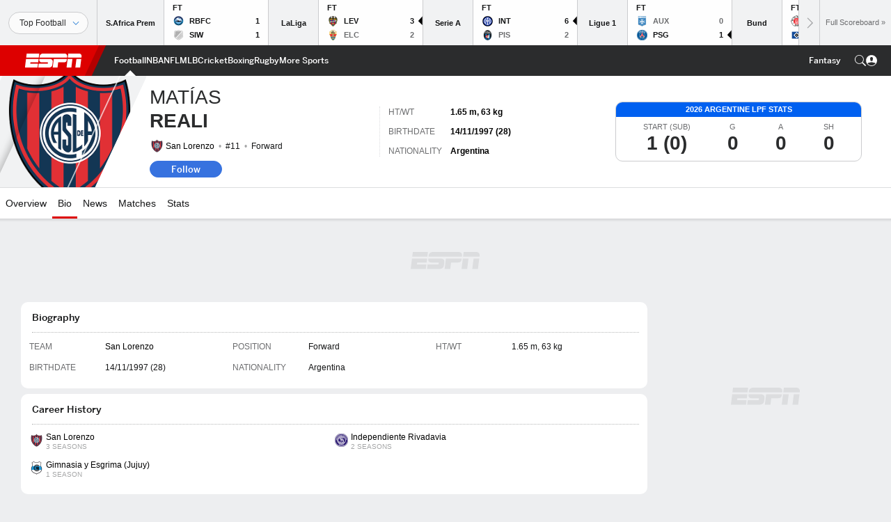

--- FILE ---
content_type: text/html; charset=utf-8
request_url: https://www.google.com/recaptcha/enterprise/anchor?ar=1&k=6LciB_gZAAAAAA_mwJ4G0XZ0BXWvLTt67V7YizXx&co=aHR0cHM6Ly9jZG4ucmVnaXN0ZXJkaXNuZXkuZ28uY29tOjQ0Mw..&hl=en&v=PoyoqOPhxBO7pBk68S4YbpHZ&size=invisible&anchor-ms=20000&execute-ms=30000&cb=axa3p5ycjln0
body_size: 48605
content:
<!DOCTYPE HTML><html dir="ltr" lang="en"><head><meta http-equiv="Content-Type" content="text/html; charset=UTF-8">
<meta http-equiv="X-UA-Compatible" content="IE=edge">
<title>reCAPTCHA</title>
<style type="text/css">
/* cyrillic-ext */
@font-face {
  font-family: 'Roboto';
  font-style: normal;
  font-weight: 400;
  font-stretch: 100%;
  src: url(//fonts.gstatic.com/s/roboto/v48/KFO7CnqEu92Fr1ME7kSn66aGLdTylUAMa3GUBHMdazTgWw.woff2) format('woff2');
  unicode-range: U+0460-052F, U+1C80-1C8A, U+20B4, U+2DE0-2DFF, U+A640-A69F, U+FE2E-FE2F;
}
/* cyrillic */
@font-face {
  font-family: 'Roboto';
  font-style: normal;
  font-weight: 400;
  font-stretch: 100%;
  src: url(//fonts.gstatic.com/s/roboto/v48/KFO7CnqEu92Fr1ME7kSn66aGLdTylUAMa3iUBHMdazTgWw.woff2) format('woff2');
  unicode-range: U+0301, U+0400-045F, U+0490-0491, U+04B0-04B1, U+2116;
}
/* greek-ext */
@font-face {
  font-family: 'Roboto';
  font-style: normal;
  font-weight: 400;
  font-stretch: 100%;
  src: url(//fonts.gstatic.com/s/roboto/v48/KFO7CnqEu92Fr1ME7kSn66aGLdTylUAMa3CUBHMdazTgWw.woff2) format('woff2');
  unicode-range: U+1F00-1FFF;
}
/* greek */
@font-face {
  font-family: 'Roboto';
  font-style: normal;
  font-weight: 400;
  font-stretch: 100%;
  src: url(//fonts.gstatic.com/s/roboto/v48/KFO7CnqEu92Fr1ME7kSn66aGLdTylUAMa3-UBHMdazTgWw.woff2) format('woff2');
  unicode-range: U+0370-0377, U+037A-037F, U+0384-038A, U+038C, U+038E-03A1, U+03A3-03FF;
}
/* math */
@font-face {
  font-family: 'Roboto';
  font-style: normal;
  font-weight: 400;
  font-stretch: 100%;
  src: url(//fonts.gstatic.com/s/roboto/v48/KFO7CnqEu92Fr1ME7kSn66aGLdTylUAMawCUBHMdazTgWw.woff2) format('woff2');
  unicode-range: U+0302-0303, U+0305, U+0307-0308, U+0310, U+0312, U+0315, U+031A, U+0326-0327, U+032C, U+032F-0330, U+0332-0333, U+0338, U+033A, U+0346, U+034D, U+0391-03A1, U+03A3-03A9, U+03B1-03C9, U+03D1, U+03D5-03D6, U+03F0-03F1, U+03F4-03F5, U+2016-2017, U+2034-2038, U+203C, U+2040, U+2043, U+2047, U+2050, U+2057, U+205F, U+2070-2071, U+2074-208E, U+2090-209C, U+20D0-20DC, U+20E1, U+20E5-20EF, U+2100-2112, U+2114-2115, U+2117-2121, U+2123-214F, U+2190, U+2192, U+2194-21AE, U+21B0-21E5, U+21F1-21F2, U+21F4-2211, U+2213-2214, U+2216-22FF, U+2308-230B, U+2310, U+2319, U+231C-2321, U+2336-237A, U+237C, U+2395, U+239B-23B7, U+23D0, U+23DC-23E1, U+2474-2475, U+25AF, U+25B3, U+25B7, U+25BD, U+25C1, U+25CA, U+25CC, U+25FB, U+266D-266F, U+27C0-27FF, U+2900-2AFF, U+2B0E-2B11, U+2B30-2B4C, U+2BFE, U+3030, U+FF5B, U+FF5D, U+1D400-1D7FF, U+1EE00-1EEFF;
}
/* symbols */
@font-face {
  font-family: 'Roboto';
  font-style: normal;
  font-weight: 400;
  font-stretch: 100%;
  src: url(//fonts.gstatic.com/s/roboto/v48/KFO7CnqEu92Fr1ME7kSn66aGLdTylUAMaxKUBHMdazTgWw.woff2) format('woff2');
  unicode-range: U+0001-000C, U+000E-001F, U+007F-009F, U+20DD-20E0, U+20E2-20E4, U+2150-218F, U+2190, U+2192, U+2194-2199, U+21AF, U+21E6-21F0, U+21F3, U+2218-2219, U+2299, U+22C4-22C6, U+2300-243F, U+2440-244A, U+2460-24FF, U+25A0-27BF, U+2800-28FF, U+2921-2922, U+2981, U+29BF, U+29EB, U+2B00-2BFF, U+4DC0-4DFF, U+FFF9-FFFB, U+10140-1018E, U+10190-1019C, U+101A0, U+101D0-101FD, U+102E0-102FB, U+10E60-10E7E, U+1D2C0-1D2D3, U+1D2E0-1D37F, U+1F000-1F0FF, U+1F100-1F1AD, U+1F1E6-1F1FF, U+1F30D-1F30F, U+1F315, U+1F31C, U+1F31E, U+1F320-1F32C, U+1F336, U+1F378, U+1F37D, U+1F382, U+1F393-1F39F, U+1F3A7-1F3A8, U+1F3AC-1F3AF, U+1F3C2, U+1F3C4-1F3C6, U+1F3CA-1F3CE, U+1F3D4-1F3E0, U+1F3ED, U+1F3F1-1F3F3, U+1F3F5-1F3F7, U+1F408, U+1F415, U+1F41F, U+1F426, U+1F43F, U+1F441-1F442, U+1F444, U+1F446-1F449, U+1F44C-1F44E, U+1F453, U+1F46A, U+1F47D, U+1F4A3, U+1F4B0, U+1F4B3, U+1F4B9, U+1F4BB, U+1F4BF, U+1F4C8-1F4CB, U+1F4D6, U+1F4DA, U+1F4DF, U+1F4E3-1F4E6, U+1F4EA-1F4ED, U+1F4F7, U+1F4F9-1F4FB, U+1F4FD-1F4FE, U+1F503, U+1F507-1F50B, U+1F50D, U+1F512-1F513, U+1F53E-1F54A, U+1F54F-1F5FA, U+1F610, U+1F650-1F67F, U+1F687, U+1F68D, U+1F691, U+1F694, U+1F698, U+1F6AD, U+1F6B2, U+1F6B9-1F6BA, U+1F6BC, U+1F6C6-1F6CF, U+1F6D3-1F6D7, U+1F6E0-1F6EA, U+1F6F0-1F6F3, U+1F6F7-1F6FC, U+1F700-1F7FF, U+1F800-1F80B, U+1F810-1F847, U+1F850-1F859, U+1F860-1F887, U+1F890-1F8AD, U+1F8B0-1F8BB, U+1F8C0-1F8C1, U+1F900-1F90B, U+1F93B, U+1F946, U+1F984, U+1F996, U+1F9E9, U+1FA00-1FA6F, U+1FA70-1FA7C, U+1FA80-1FA89, U+1FA8F-1FAC6, U+1FACE-1FADC, U+1FADF-1FAE9, U+1FAF0-1FAF8, U+1FB00-1FBFF;
}
/* vietnamese */
@font-face {
  font-family: 'Roboto';
  font-style: normal;
  font-weight: 400;
  font-stretch: 100%;
  src: url(//fonts.gstatic.com/s/roboto/v48/KFO7CnqEu92Fr1ME7kSn66aGLdTylUAMa3OUBHMdazTgWw.woff2) format('woff2');
  unicode-range: U+0102-0103, U+0110-0111, U+0128-0129, U+0168-0169, U+01A0-01A1, U+01AF-01B0, U+0300-0301, U+0303-0304, U+0308-0309, U+0323, U+0329, U+1EA0-1EF9, U+20AB;
}
/* latin-ext */
@font-face {
  font-family: 'Roboto';
  font-style: normal;
  font-weight: 400;
  font-stretch: 100%;
  src: url(//fonts.gstatic.com/s/roboto/v48/KFO7CnqEu92Fr1ME7kSn66aGLdTylUAMa3KUBHMdazTgWw.woff2) format('woff2');
  unicode-range: U+0100-02BA, U+02BD-02C5, U+02C7-02CC, U+02CE-02D7, U+02DD-02FF, U+0304, U+0308, U+0329, U+1D00-1DBF, U+1E00-1E9F, U+1EF2-1EFF, U+2020, U+20A0-20AB, U+20AD-20C0, U+2113, U+2C60-2C7F, U+A720-A7FF;
}
/* latin */
@font-face {
  font-family: 'Roboto';
  font-style: normal;
  font-weight: 400;
  font-stretch: 100%;
  src: url(//fonts.gstatic.com/s/roboto/v48/KFO7CnqEu92Fr1ME7kSn66aGLdTylUAMa3yUBHMdazQ.woff2) format('woff2');
  unicode-range: U+0000-00FF, U+0131, U+0152-0153, U+02BB-02BC, U+02C6, U+02DA, U+02DC, U+0304, U+0308, U+0329, U+2000-206F, U+20AC, U+2122, U+2191, U+2193, U+2212, U+2215, U+FEFF, U+FFFD;
}
/* cyrillic-ext */
@font-face {
  font-family: 'Roboto';
  font-style: normal;
  font-weight: 500;
  font-stretch: 100%;
  src: url(//fonts.gstatic.com/s/roboto/v48/KFO7CnqEu92Fr1ME7kSn66aGLdTylUAMa3GUBHMdazTgWw.woff2) format('woff2');
  unicode-range: U+0460-052F, U+1C80-1C8A, U+20B4, U+2DE0-2DFF, U+A640-A69F, U+FE2E-FE2F;
}
/* cyrillic */
@font-face {
  font-family: 'Roboto';
  font-style: normal;
  font-weight: 500;
  font-stretch: 100%;
  src: url(//fonts.gstatic.com/s/roboto/v48/KFO7CnqEu92Fr1ME7kSn66aGLdTylUAMa3iUBHMdazTgWw.woff2) format('woff2');
  unicode-range: U+0301, U+0400-045F, U+0490-0491, U+04B0-04B1, U+2116;
}
/* greek-ext */
@font-face {
  font-family: 'Roboto';
  font-style: normal;
  font-weight: 500;
  font-stretch: 100%;
  src: url(//fonts.gstatic.com/s/roboto/v48/KFO7CnqEu92Fr1ME7kSn66aGLdTylUAMa3CUBHMdazTgWw.woff2) format('woff2');
  unicode-range: U+1F00-1FFF;
}
/* greek */
@font-face {
  font-family: 'Roboto';
  font-style: normal;
  font-weight: 500;
  font-stretch: 100%;
  src: url(//fonts.gstatic.com/s/roboto/v48/KFO7CnqEu92Fr1ME7kSn66aGLdTylUAMa3-UBHMdazTgWw.woff2) format('woff2');
  unicode-range: U+0370-0377, U+037A-037F, U+0384-038A, U+038C, U+038E-03A1, U+03A3-03FF;
}
/* math */
@font-face {
  font-family: 'Roboto';
  font-style: normal;
  font-weight: 500;
  font-stretch: 100%;
  src: url(//fonts.gstatic.com/s/roboto/v48/KFO7CnqEu92Fr1ME7kSn66aGLdTylUAMawCUBHMdazTgWw.woff2) format('woff2');
  unicode-range: U+0302-0303, U+0305, U+0307-0308, U+0310, U+0312, U+0315, U+031A, U+0326-0327, U+032C, U+032F-0330, U+0332-0333, U+0338, U+033A, U+0346, U+034D, U+0391-03A1, U+03A3-03A9, U+03B1-03C9, U+03D1, U+03D5-03D6, U+03F0-03F1, U+03F4-03F5, U+2016-2017, U+2034-2038, U+203C, U+2040, U+2043, U+2047, U+2050, U+2057, U+205F, U+2070-2071, U+2074-208E, U+2090-209C, U+20D0-20DC, U+20E1, U+20E5-20EF, U+2100-2112, U+2114-2115, U+2117-2121, U+2123-214F, U+2190, U+2192, U+2194-21AE, U+21B0-21E5, U+21F1-21F2, U+21F4-2211, U+2213-2214, U+2216-22FF, U+2308-230B, U+2310, U+2319, U+231C-2321, U+2336-237A, U+237C, U+2395, U+239B-23B7, U+23D0, U+23DC-23E1, U+2474-2475, U+25AF, U+25B3, U+25B7, U+25BD, U+25C1, U+25CA, U+25CC, U+25FB, U+266D-266F, U+27C0-27FF, U+2900-2AFF, U+2B0E-2B11, U+2B30-2B4C, U+2BFE, U+3030, U+FF5B, U+FF5D, U+1D400-1D7FF, U+1EE00-1EEFF;
}
/* symbols */
@font-face {
  font-family: 'Roboto';
  font-style: normal;
  font-weight: 500;
  font-stretch: 100%;
  src: url(//fonts.gstatic.com/s/roboto/v48/KFO7CnqEu92Fr1ME7kSn66aGLdTylUAMaxKUBHMdazTgWw.woff2) format('woff2');
  unicode-range: U+0001-000C, U+000E-001F, U+007F-009F, U+20DD-20E0, U+20E2-20E4, U+2150-218F, U+2190, U+2192, U+2194-2199, U+21AF, U+21E6-21F0, U+21F3, U+2218-2219, U+2299, U+22C4-22C6, U+2300-243F, U+2440-244A, U+2460-24FF, U+25A0-27BF, U+2800-28FF, U+2921-2922, U+2981, U+29BF, U+29EB, U+2B00-2BFF, U+4DC0-4DFF, U+FFF9-FFFB, U+10140-1018E, U+10190-1019C, U+101A0, U+101D0-101FD, U+102E0-102FB, U+10E60-10E7E, U+1D2C0-1D2D3, U+1D2E0-1D37F, U+1F000-1F0FF, U+1F100-1F1AD, U+1F1E6-1F1FF, U+1F30D-1F30F, U+1F315, U+1F31C, U+1F31E, U+1F320-1F32C, U+1F336, U+1F378, U+1F37D, U+1F382, U+1F393-1F39F, U+1F3A7-1F3A8, U+1F3AC-1F3AF, U+1F3C2, U+1F3C4-1F3C6, U+1F3CA-1F3CE, U+1F3D4-1F3E0, U+1F3ED, U+1F3F1-1F3F3, U+1F3F5-1F3F7, U+1F408, U+1F415, U+1F41F, U+1F426, U+1F43F, U+1F441-1F442, U+1F444, U+1F446-1F449, U+1F44C-1F44E, U+1F453, U+1F46A, U+1F47D, U+1F4A3, U+1F4B0, U+1F4B3, U+1F4B9, U+1F4BB, U+1F4BF, U+1F4C8-1F4CB, U+1F4D6, U+1F4DA, U+1F4DF, U+1F4E3-1F4E6, U+1F4EA-1F4ED, U+1F4F7, U+1F4F9-1F4FB, U+1F4FD-1F4FE, U+1F503, U+1F507-1F50B, U+1F50D, U+1F512-1F513, U+1F53E-1F54A, U+1F54F-1F5FA, U+1F610, U+1F650-1F67F, U+1F687, U+1F68D, U+1F691, U+1F694, U+1F698, U+1F6AD, U+1F6B2, U+1F6B9-1F6BA, U+1F6BC, U+1F6C6-1F6CF, U+1F6D3-1F6D7, U+1F6E0-1F6EA, U+1F6F0-1F6F3, U+1F6F7-1F6FC, U+1F700-1F7FF, U+1F800-1F80B, U+1F810-1F847, U+1F850-1F859, U+1F860-1F887, U+1F890-1F8AD, U+1F8B0-1F8BB, U+1F8C0-1F8C1, U+1F900-1F90B, U+1F93B, U+1F946, U+1F984, U+1F996, U+1F9E9, U+1FA00-1FA6F, U+1FA70-1FA7C, U+1FA80-1FA89, U+1FA8F-1FAC6, U+1FACE-1FADC, U+1FADF-1FAE9, U+1FAF0-1FAF8, U+1FB00-1FBFF;
}
/* vietnamese */
@font-face {
  font-family: 'Roboto';
  font-style: normal;
  font-weight: 500;
  font-stretch: 100%;
  src: url(//fonts.gstatic.com/s/roboto/v48/KFO7CnqEu92Fr1ME7kSn66aGLdTylUAMa3OUBHMdazTgWw.woff2) format('woff2');
  unicode-range: U+0102-0103, U+0110-0111, U+0128-0129, U+0168-0169, U+01A0-01A1, U+01AF-01B0, U+0300-0301, U+0303-0304, U+0308-0309, U+0323, U+0329, U+1EA0-1EF9, U+20AB;
}
/* latin-ext */
@font-face {
  font-family: 'Roboto';
  font-style: normal;
  font-weight: 500;
  font-stretch: 100%;
  src: url(//fonts.gstatic.com/s/roboto/v48/KFO7CnqEu92Fr1ME7kSn66aGLdTylUAMa3KUBHMdazTgWw.woff2) format('woff2');
  unicode-range: U+0100-02BA, U+02BD-02C5, U+02C7-02CC, U+02CE-02D7, U+02DD-02FF, U+0304, U+0308, U+0329, U+1D00-1DBF, U+1E00-1E9F, U+1EF2-1EFF, U+2020, U+20A0-20AB, U+20AD-20C0, U+2113, U+2C60-2C7F, U+A720-A7FF;
}
/* latin */
@font-face {
  font-family: 'Roboto';
  font-style: normal;
  font-weight: 500;
  font-stretch: 100%;
  src: url(//fonts.gstatic.com/s/roboto/v48/KFO7CnqEu92Fr1ME7kSn66aGLdTylUAMa3yUBHMdazQ.woff2) format('woff2');
  unicode-range: U+0000-00FF, U+0131, U+0152-0153, U+02BB-02BC, U+02C6, U+02DA, U+02DC, U+0304, U+0308, U+0329, U+2000-206F, U+20AC, U+2122, U+2191, U+2193, U+2212, U+2215, U+FEFF, U+FFFD;
}
/* cyrillic-ext */
@font-face {
  font-family: 'Roboto';
  font-style: normal;
  font-weight: 900;
  font-stretch: 100%;
  src: url(//fonts.gstatic.com/s/roboto/v48/KFO7CnqEu92Fr1ME7kSn66aGLdTylUAMa3GUBHMdazTgWw.woff2) format('woff2');
  unicode-range: U+0460-052F, U+1C80-1C8A, U+20B4, U+2DE0-2DFF, U+A640-A69F, U+FE2E-FE2F;
}
/* cyrillic */
@font-face {
  font-family: 'Roboto';
  font-style: normal;
  font-weight: 900;
  font-stretch: 100%;
  src: url(//fonts.gstatic.com/s/roboto/v48/KFO7CnqEu92Fr1ME7kSn66aGLdTylUAMa3iUBHMdazTgWw.woff2) format('woff2');
  unicode-range: U+0301, U+0400-045F, U+0490-0491, U+04B0-04B1, U+2116;
}
/* greek-ext */
@font-face {
  font-family: 'Roboto';
  font-style: normal;
  font-weight: 900;
  font-stretch: 100%;
  src: url(//fonts.gstatic.com/s/roboto/v48/KFO7CnqEu92Fr1ME7kSn66aGLdTylUAMa3CUBHMdazTgWw.woff2) format('woff2');
  unicode-range: U+1F00-1FFF;
}
/* greek */
@font-face {
  font-family: 'Roboto';
  font-style: normal;
  font-weight: 900;
  font-stretch: 100%;
  src: url(//fonts.gstatic.com/s/roboto/v48/KFO7CnqEu92Fr1ME7kSn66aGLdTylUAMa3-UBHMdazTgWw.woff2) format('woff2');
  unicode-range: U+0370-0377, U+037A-037F, U+0384-038A, U+038C, U+038E-03A1, U+03A3-03FF;
}
/* math */
@font-face {
  font-family: 'Roboto';
  font-style: normal;
  font-weight: 900;
  font-stretch: 100%;
  src: url(//fonts.gstatic.com/s/roboto/v48/KFO7CnqEu92Fr1ME7kSn66aGLdTylUAMawCUBHMdazTgWw.woff2) format('woff2');
  unicode-range: U+0302-0303, U+0305, U+0307-0308, U+0310, U+0312, U+0315, U+031A, U+0326-0327, U+032C, U+032F-0330, U+0332-0333, U+0338, U+033A, U+0346, U+034D, U+0391-03A1, U+03A3-03A9, U+03B1-03C9, U+03D1, U+03D5-03D6, U+03F0-03F1, U+03F4-03F5, U+2016-2017, U+2034-2038, U+203C, U+2040, U+2043, U+2047, U+2050, U+2057, U+205F, U+2070-2071, U+2074-208E, U+2090-209C, U+20D0-20DC, U+20E1, U+20E5-20EF, U+2100-2112, U+2114-2115, U+2117-2121, U+2123-214F, U+2190, U+2192, U+2194-21AE, U+21B0-21E5, U+21F1-21F2, U+21F4-2211, U+2213-2214, U+2216-22FF, U+2308-230B, U+2310, U+2319, U+231C-2321, U+2336-237A, U+237C, U+2395, U+239B-23B7, U+23D0, U+23DC-23E1, U+2474-2475, U+25AF, U+25B3, U+25B7, U+25BD, U+25C1, U+25CA, U+25CC, U+25FB, U+266D-266F, U+27C0-27FF, U+2900-2AFF, U+2B0E-2B11, U+2B30-2B4C, U+2BFE, U+3030, U+FF5B, U+FF5D, U+1D400-1D7FF, U+1EE00-1EEFF;
}
/* symbols */
@font-face {
  font-family: 'Roboto';
  font-style: normal;
  font-weight: 900;
  font-stretch: 100%;
  src: url(//fonts.gstatic.com/s/roboto/v48/KFO7CnqEu92Fr1ME7kSn66aGLdTylUAMaxKUBHMdazTgWw.woff2) format('woff2');
  unicode-range: U+0001-000C, U+000E-001F, U+007F-009F, U+20DD-20E0, U+20E2-20E4, U+2150-218F, U+2190, U+2192, U+2194-2199, U+21AF, U+21E6-21F0, U+21F3, U+2218-2219, U+2299, U+22C4-22C6, U+2300-243F, U+2440-244A, U+2460-24FF, U+25A0-27BF, U+2800-28FF, U+2921-2922, U+2981, U+29BF, U+29EB, U+2B00-2BFF, U+4DC0-4DFF, U+FFF9-FFFB, U+10140-1018E, U+10190-1019C, U+101A0, U+101D0-101FD, U+102E0-102FB, U+10E60-10E7E, U+1D2C0-1D2D3, U+1D2E0-1D37F, U+1F000-1F0FF, U+1F100-1F1AD, U+1F1E6-1F1FF, U+1F30D-1F30F, U+1F315, U+1F31C, U+1F31E, U+1F320-1F32C, U+1F336, U+1F378, U+1F37D, U+1F382, U+1F393-1F39F, U+1F3A7-1F3A8, U+1F3AC-1F3AF, U+1F3C2, U+1F3C4-1F3C6, U+1F3CA-1F3CE, U+1F3D4-1F3E0, U+1F3ED, U+1F3F1-1F3F3, U+1F3F5-1F3F7, U+1F408, U+1F415, U+1F41F, U+1F426, U+1F43F, U+1F441-1F442, U+1F444, U+1F446-1F449, U+1F44C-1F44E, U+1F453, U+1F46A, U+1F47D, U+1F4A3, U+1F4B0, U+1F4B3, U+1F4B9, U+1F4BB, U+1F4BF, U+1F4C8-1F4CB, U+1F4D6, U+1F4DA, U+1F4DF, U+1F4E3-1F4E6, U+1F4EA-1F4ED, U+1F4F7, U+1F4F9-1F4FB, U+1F4FD-1F4FE, U+1F503, U+1F507-1F50B, U+1F50D, U+1F512-1F513, U+1F53E-1F54A, U+1F54F-1F5FA, U+1F610, U+1F650-1F67F, U+1F687, U+1F68D, U+1F691, U+1F694, U+1F698, U+1F6AD, U+1F6B2, U+1F6B9-1F6BA, U+1F6BC, U+1F6C6-1F6CF, U+1F6D3-1F6D7, U+1F6E0-1F6EA, U+1F6F0-1F6F3, U+1F6F7-1F6FC, U+1F700-1F7FF, U+1F800-1F80B, U+1F810-1F847, U+1F850-1F859, U+1F860-1F887, U+1F890-1F8AD, U+1F8B0-1F8BB, U+1F8C0-1F8C1, U+1F900-1F90B, U+1F93B, U+1F946, U+1F984, U+1F996, U+1F9E9, U+1FA00-1FA6F, U+1FA70-1FA7C, U+1FA80-1FA89, U+1FA8F-1FAC6, U+1FACE-1FADC, U+1FADF-1FAE9, U+1FAF0-1FAF8, U+1FB00-1FBFF;
}
/* vietnamese */
@font-face {
  font-family: 'Roboto';
  font-style: normal;
  font-weight: 900;
  font-stretch: 100%;
  src: url(//fonts.gstatic.com/s/roboto/v48/KFO7CnqEu92Fr1ME7kSn66aGLdTylUAMa3OUBHMdazTgWw.woff2) format('woff2');
  unicode-range: U+0102-0103, U+0110-0111, U+0128-0129, U+0168-0169, U+01A0-01A1, U+01AF-01B0, U+0300-0301, U+0303-0304, U+0308-0309, U+0323, U+0329, U+1EA0-1EF9, U+20AB;
}
/* latin-ext */
@font-face {
  font-family: 'Roboto';
  font-style: normal;
  font-weight: 900;
  font-stretch: 100%;
  src: url(//fonts.gstatic.com/s/roboto/v48/KFO7CnqEu92Fr1ME7kSn66aGLdTylUAMa3KUBHMdazTgWw.woff2) format('woff2');
  unicode-range: U+0100-02BA, U+02BD-02C5, U+02C7-02CC, U+02CE-02D7, U+02DD-02FF, U+0304, U+0308, U+0329, U+1D00-1DBF, U+1E00-1E9F, U+1EF2-1EFF, U+2020, U+20A0-20AB, U+20AD-20C0, U+2113, U+2C60-2C7F, U+A720-A7FF;
}
/* latin */
@font-face {
  font-family: 'Roboto';
  font-style: normal;
  font-weight: 900;
  font-stretch: 100%;
  src: url(//fonts.gstatic.com/s/roboto/v48/KFO7CnqEu92Fr1ME7kSn66aGLdTylUAMa3yUBHMdazQ.woff2) format('woff2');
  unicode-range: U+0000-00FF, U+0131, U+0152-0153, U+02BB-02BC, U+02C6, U+02DA, U+02DC, U+0304, U+0308, U+0329, U+2000-206F, U+20AC, U+2122, U+2191, U+2193, U+2212, U+2215, U+FEFF, U+FFFD;
}

</style>
<link rel="stylesheet" type="text/css" href="https://www.gstatic.com/recaptcha/releases/PoyoqOPhxBO7pBk68S4YbpHZ/styles__ltr.css">
<script nonce="8xhcQw8U5wEqTca27t4H2A" type="text/javascript">window['__recaptcha_api'] = 'https://www.google.com/recaptcha/enterprise/';</script>
<script type="text/javascript" src="https://www.gstatic.com/recaptcha/releases/PoyoqOPhxBO7pBk68S4YbpHZ/recaptcha__en.js" nonce="8xhcQw8U5wEqTca27t4H2A">
      
    </script></head>
<body><div id="rc-anchor-alert" class="rc-anchor-alert"></div>
<input type="hidden" id="recaptcha-token" value="[base64]">
<script type="text/javascript" nonce="8xhcQw8U5wEqTca27t4H2A">
      recaptcha.anchor.Main.init("[\x22ainput\x22,[\x22bgdata\x22,\x22\x22,\[base64]/[base64]/[base64]/[base64]/[base64]/[base64]/KGcoTywyNTMsTy5PKSxVRyhPLEMpKTpnKE8sMjUzLEMpLE8pKSxsKSksTykpfSxieT1mdW5jdGlvbihDLE8sdSxsKXtmb3IobD0odT1SKEMpLDApO08+MDtPLS0pbD1sPDw4fFooQyk7ZyhDLHUsbCl9LFVHPWZ1bmN0aW9uKEMsTyl7Qy5pLmxlbmd0aD4xMDQ/[base64]/[base64]/[base64]/[base64]/[base64]/[base64]/[base64]\\u003d\x22,\[base64]\x22,\[base64]/DunkFwobDmHxyw5tSwqzCoHvDniZHFWjDnMOaWG7DrU0dw43DkzzCmcOTWMKHLQpbw7DDgkLCg2VAwrfCrMOvNsODMMONwpbDr8ODaFFNElLCt8OnKiXDq8KRLsK+S8KacTPCuFBfwqbDgC/CrGDDojQhwp3Dk8KUwrTDll5Yf8O2w6wvHTgfwotzw6I0D8Oiw4c3woM1FG9xwqltesKQw5LDpsODw6YnOMOKw7vDgcOOwqotIAHCs8Krb8Kbcj/DpjEYwqfDvj/CowZgwpLClcKWLcK1Gi3Ci8KHwpUSEsOLw7HDhSEkwrcUMsOJUsOlw5rDi8OGOMK/[base64]/CpUd0OFHCucKUelliw6LCpMKreFFgdsKFUGHDrMKYXGvDj8K3w6x1El1HHsOGPcKNHB9DL1bDlH7Cgioww5XDkMKBwpZsSw7CumxCGsKmw5TCrzzCkULCmsKJS8K8wqoRLcK5J3x3w7J/DsOOKQNqwpXDhXQ+T2ZGw7/Dnlw+wow3w7MAdG82TsKvw7djw51iWMKXw4YRC8KpHMKzCS7DsMOSXCdSw6nCp8OjYA8KGSzDucOLw7R7BRERw4oewpLDqsK/[base64]/DicOcw4dqVcOYwp3CpEE6wpJ5eMOHMCTChVXDgFcgUAXDsMONw6XDuiMqXU0oIsKHw6cjwp55w73DlXUuPS/CpCfDmsKoWhTDqMOlwpA7w5USwrsIwqtpcsK4UktzfMO4wprCoEg+w7jDt8O3w6FYRcKhEMO/w6w3wo/CpSfCusKEw7zCr8OQwotLw4XDmcKecwJmw5LCt8Krw6AEZ8O6cQs2w6gBSE7DoMOCw75tTcK7dABRw6fCn1hKRUBpLcOCwrzDgHVkw7g3IcK3KsOQwrvDuGnDkwPCm8OnesOFaC/ChcKCwoPCgGckwrR/w5MUE8KuwrUQdxPCtRYSWhBkdsKpwoPCtTloWnAAwqnCiMK4c8KKwpPCp0nDoXDCnMO8w50rbw11w5U+GsKMOcO2w4HDq2krO8KPwpMNYMOQwpnDlifCuljCrWIoS8Krw7U6wptywr18LV3Cu8OtVVIxOcK0flkAwo4jD0jCpMKMwqo/[base64]/RnBPT8KVFcOcwozDuG5Qw7LCuhTCpgbDisO0w5gzfXPCtcKxYSpow7ccwogXwq7CgMK/WFlrwrjCrMOvw4BYHybDucOow57CgHZmw4rDlsKDYRVpP8OHGsOswoPDvgzDi8OOwr3CqMOeXMOYG8K4SsOkw6jCqQ/[base64]/CvCvCmE7DqCoOw5AuVsOWfsKIw7IwccOmwrvCj8Kww5Y+K2rDlMOyNGxdB8O5a8OHVg3CukXCo8O/w4svLG7CkC9gwqAnOcOGXnpdwobChMO2L8KEwprCmSlIIcKQcE9Da8KNVBbDkMK5QlDDrMKnwoBvUcKBw4/DlcO5G3khXhXDrH8OT8KTRDXCjMO6wp3ChsOiBcKCw79BVsKKTsKRX0UEJhXDljBtw4gAwqXCmMO1IcORScOTd0FYUzDCgAoowoPCjG/DvwdCUEIvwo9oWMKmwpEHXQTCk8OdWMK5asKcasOQYVtuPxrDp0zCusO1UMKoJ8O/w4vCljjCqMKjbwE9CEzCocKjQAgOMFweIcKUw77DkhLDrRbDhx4pwooiwqLDsADCiihhfMO0w7DDk2DDvcKUEG3Cni11wpPDgMOewpJewrozaMOywojDkcOBfUp7UxnCtwg8wpQwwrpVJsKSw4vCtMO6w5Yuw4IEeQswT0bCr8K1Dh3DgMK/csKcVBTChsKRw5TDqcOTNcOSwqw1ThQ3wo7Dp8OfVGLCn8O0w4bCr8K2wp4yH8KAfWIFf0R4IsORd8KJRcO/dBPCjxnDh8Oiw4NMGjzDq8KVwojDoDR5CsOwwrVOwrF4wqgMw6TCl3cvHj3DlHHCsMOeQcO7w5xVwo3DnsO2wrTDs8KJE0VGb13DqmADwr3DpAMmCsK/[base64]/w77CgVTCr8K/OcKiwrHCu8OoYA3DnMOjwoDCiznCk2cRw7bDqx4nw7dDeD3Co8KWwoHDnmfCjnfCusK6wp5Yw4c2w5AYwqkswrbDtRkqBsOnRsOPw4TDoT15w4IiwpU1DMK6wq3CugHCiMK+N8O9YsKuwpXDuX/[base64]/Dp0tTwqbCqRofBE4eccKUe8KVY0hBw6LCtEtMw6jCsxhYJsKzTSDDpsOfwqIqwq1+wo4Kw43CmsK2wqLDq1XCs0B8w7llTcOfVU/DvcO4EcOJDQ3CnhQWw6zCnUzCgMOzw7jCgmdFPirCusK3w4xPSsKLwpVnwqbDtBrDshwJw4g1w6I4w7/DogAhw5gkaMOTZVpsCS3DmsO+ORvCoMOZw6N2wpt1wq7CmMOiw71odcO/[base64]/[base64]/DnMKOIiPDqgc+f8OheMKewootw67DpcO3Hl1PR8KEdcOvS8Ozw5EvwrHDvMOtOcK2N8O1w6FsRxlpw5U/[base64]/DkcK0wo0yAHTCjSXClVfDrUlqTBPCoRLCnsK8ZsOuwpA6bBQsw4onNAXDkxE5cHwrOjAzDSAVwrdsw4ZBw7w/L8OiJMOvd0XChVcKMjbCk8OTworDksOZw616csOyPkHCv2LDp0VOwoh4WsO8FAd8w60LwoXDm8OUwr54T1Iiw6U+bETDs8KNBBMhag9ra0llFjdJwqNSwqbClRN3w6ggw5gWwo86w7w5w68Rwo0Zw5/[base64]/UMKAXMKMw6MPwoA2P8KWw4MXw53CkUIMAk0awp/DrlfCvcKQE07CiMKWwoU2wpHClCHDgj8+w4s5B8Kqwrplwr0dNEnCtsKFw7dtwpbDgyPCiF4rGGfDhMONBSB1wqMKwqF2bxHCkEjDncKGw4Upw7bDjx9gw4AAwrloHlfCj8OVwp4rwo0awoAJw4ppw4I7wqxAbQIww5/CqRzCqMKJwrPDiHINO8KDw7/DnsKqGW4zHBrChMK/SzLCu8OXV8OyworCiQZhIcKFwrN6GMOIw7oCVsKJVsOGVmFDw7bDvMOgwrLCmEgowqdbwrfClDvDrsKbWFV1w4lnw6NQXjbDusOsRE3ChDQuwrxnw7I/bcOtUAkxw6/CssK+FsO4w5dlw7p5bXMpfDLDi3UbBMK5aR/ChcOSYsKYeXA3cMOCBMO6w5zDmCjDpsOpwrgLw7lLOmdMw6PCsnU+RMObwqomwo3CicKcHEgxw5/[base64]/CmzfDgcOFSgwOeMKjVTcawqV7Ym/DkU4eKGvCl8OnwoQ/[base64]/woLColvCoxnCqWUQQ1LCoMOQwqPCj8KyaVvCssOcYyMxFSwNw7nCi8O5XcKOOyrClcOhGghcUSUBw4Qyf8KVw4LCnMOcwoc4BcO+P0wRwpfCmT1adcKzwqfCg1c5bDtsw67DtsOVKcOrw7LCgAp/R8KTREjDnV3Cu10Pw5gpEMOtccO3w6bCngDDjkwqN8O3wqo7ZcO+w6fDocKZwphlb0EgwpfCssOqSBdqZjDCgTIvUsOBV8KgOl1Pw4rDixjDn8KMIsO3RsKTJsOSbMK0CcOywrF9wpR4PDzDjxwFGHzDgnvDrDFSwokwVHV2BTsYFzDCsMKXNcKLB8Kew7nDvC/CvwbDucOEwoHDj3lKw4nDnsOAw4oOe8KLaMOnwr3CtT/CqxLDsGgQeMKFQU7Duz5wAsO2w5E+w7pERcOreD4Uwo/CnydFWANZw7PDs8KYOR/Ch8OIwprDu8Ouw5cBI39+wo7CjMOmw5pEB8K7wr3Dr8KwOcO4w7TCkcK/w7DCgU8OaMKfwpNew7l1GcKlwofDh8KDPzXCksOCUyTCsMKmDCjDmcKHwpTCr3zDgDHDs8O5wq1Aw7DCuMO/KGfDlw3CgHnDnsOVwpvDlxvDgjwOw4YUOsOjQ8OWwr7DvifDhAPDrXzDtixwGnkcwrYEwqvCvgAsbsOlKMO/w6ljfSkiwpsCayPDgQfDg8O7w5zClMKdwrQCwqBew7RrLcOBwqghw7PDgcKLw7NYw4bCq8KdBcOJX8OHXcOIDm94woJdwqVRBcOzwr0RZwPDs8KbP8KhZw3CncK8wpLDjjvCisK2w6dPw446wp8ww6nCvSUgI8KnandNAMK8w6RuNDA+wrbChT/CigtPw5vDvGfDvEvCpG8Gw7p/wojDuWQRBmPDkEvCucKVw7Ftw5M3GsOww6jCh2fDs8O5w55fwpPDr8K0w6DDmgLDq8Kxwrs4W8OrKAPDqcOPw5tTcGVVw6wBScOXwqrCuXjDhsO/w5zCkw/CvcO6c3HDj0XCkgTCmBZGFcKRaMKRYcOQU8Kaw7pHTMK2bHlgwopiPsKAw4HDk0kDHUJ8W0Aww6TDtcKrw6AeQMOyGDMnbFhQc8KpLXl3BBl7LyRQwpQwbcOrw4sswqTCk8OxwpR7aQp9OsKUw6Aqw7nDs8OkaMKhZsO3w73Dl8KtHwdfwp/Cl8OUeMK/ZcKrwpvCoMOow7wzcU02XMOIeywtJgUgwrjClcKbVRZvF3UUOMK7wp0Tw4tMw4YYwp4Nw5XChFEyJMOrw6o6VMOlwrDClycdw77DpHHCnMKnb3/[base64]/[base64]/GiUzw4FdSR3DlMK4RcKdw4NIWMKdHyTDh0bChcOlwpbCvcK1wphpDMO0TMKDwqjDl8KGwrdCw7rDvQrCgcK5wqBoag9QFDwiwqXCksKFR8OuWcKpOxTCpQzDtMKNw6opwpkHA8OYSBd9w4XDlMKtZFQabi/[base64]/U8K9Qh/DmClAw5ARCjfCusOrw5fCg8OHBAIEwoXDsm1QdSrCjMKgwqzCg8KZw53CgsKlwqfDgsO3wrl4d3PClcKuKmEiJsK4w5Y9w63DhMOMw4rDpFHDqcKJwpTDoMKywrUoOcKFbVXCjMKxVsKEHsOQwqnCoTxzwqNswpMSesKSJBHDr8Kxwr/[base64]/w7bDuMO9QsK7R8OQwrQNDAvComNJNMKlw6HDhsKSb8OEQ8OKw4YwE0XCvBbDkjh0IQ5TRSRwHAcLwq8fw74LwqXDlcKILsKawonDn3VEJlkZdsKsdR7Dg8Ksw4/DusK+f37ChMOpC2PDhMKeMy7DsyVhwo/Cq3EnwrfDtSsdfTzDrcOBQEsvUjZKwrHDrRpNBDcZwp9XE8OOwqgFTsKIwrgfw50IfMOFwpHDkUVGwp/DgHjDmcOoUGTCvcOkfMO0HMK4wqDDo8OXdT1RwoHDswJLRsKSw6sVNwjDnT9Yw7JfEj9Hw5jCrTZCwq3CmsKdYcK/worDnzPDhVZ+w63DhhwvVh5BQnrDhmwgVMOwIljDnsKlwocLUgVRw640wqwNVWbCqsKoD2BKTDIXwpPDrMKvCQDCgmnDmlwbSsODXcKfwoQsworCi8Ofw7/Cs8KGw50QMcOowqwJGsKvw6HDrWDCk8OTwqHCviRRw6HCoULCsCbCqcKJemPDgltFw7PCrA4hw4/DksKEw7TDuzXCjcO4w4dQwprDrkrCjcK8LQ8Nw7HDlB7Dj8KDV8KuYcOEGRLDrFFNMsK+MMO0Gj7CmsOEw4NCBH/[base64]/CqGHDqE7CkcKQworCpTcbwo0YHMKdN8KvFcKWBMOleDTDgMOfw5Y7KU/Dqgdiw4PCuCp9w7wfZnpWw50Kw4ACw57ClMKdf8KISm0Cw7A+S8K9wozCksO/czzCtXtNw5U9w5zDucOOH3zCksK8fkLCsMKZwrLCtcO6w4jCvMKfdcKVOwTDosOXH8Ogwr1nZ0LDjMOEwrF9cMKrwqjChisZa8K9Y8K2wq/DscKeLz3DsMKsOsO5wrTDmwnCnhrDqcOhEwIrwpzDtsOLVQY4w4Q7w6sNTcOdw6gXb8K/wpHDlGjCjwIXQsKMw5/[base64]/DucKxLsONwpEmND0BBMOzw4t/Y8OSwr3CoiLDq8KXQRbDuirDvcKqI8KXw5TDgMOxw6Qww4s9w60Kw4AtwqLDnEtqw4fDhcOXQUtfw5obwoVmw4EZw7QYQcKOwqvCvCh8CMKUZMO3w5LDisKYNQvDuVrCosOEAMOce1jCpsK/[base64]/CvXzCpkh5H8KvbcOVHSZWbwbDiFNgwqQDwrzDilkVwqoww5dHBxLDqcK0wpbDmMONbsO5EcOaVX/DhXjCo2PDvMKkEXzCp8K4EBwHwoHCmDTClMKpwoTDmT/Clj4NwoldR8OmNgo5wqorFRzCrsKZw75bwos5XT/[base64]/DnhYNUycnwpHCv3IGcT5vZcKuDcKnwoMWwptgTsKuOz7DlUHDgsKlY3XDjA5LEcK+wqLCjlvCpsKqw6w+BzjCosO/w5nDkhoYwqXDh2TChsK7w6LDshvCgk/ChsKFw4prAsONAsKUw69hXw7CqUoobMOXwrQvw7rDqHrDjkvDkMOQwobDthTCqcK+wp7DjsKpEEhFNMOewo/Cm8OQF2bDsmfDpMKnf0XDqMK0asODwqjDjUvDncOvw43DpwJnw4I4w53CisOOwp/CgEdxIx/[base64]/DvMOtwoYZQMOpOSLClEEpclfDjsKOI8Kjw6F+W3XDjwNPXcOLw5vCisK+w5jCosKxwpjCqMOVCBzCr8KDbMK3w7LChwEfNsOfw5jChsKAwqTCpnbCh8OAOhN9a8OtLsKiSQBsccOhJV/CvsKaUS83w6VcT1NLw5zCtMKMw5DCscOKRREcwqcxwoVgw7jDmR88wpg5wrfCv8OTS8Kow4nDl1PCmcKtYCQIdMKCw6jCh2VEfQrDskTDnilkwqzDnMKARBLCphs+FcO3wq7Dr23DpMO/wp5fwodlJgAMeXtMw7bDnMKPw7ZjWnrDvT3DgcOqw6DDu2nDrMOqATjDksOzGcKSUsOnwoDCu1fCjMOTw5HDrA3CmsOdwprDvsKdw44XwqsnT8ObcQbCjsKzwqXCiVrCnsOJwrvDvylCD8Ogw63DozjCqGXDl8K5IkvDqzzCvsOLTl/Cs3YWf8K3wqTDhDoxXSvCj8KIw7kweg08wpjDvwbDlGRfM1xMwpTCllo7ak8eORLCvnZlw67Dmg7Ctx7DlcKZwobDoCxkwo9NbcO2w67DjMK2wpXDqmAKw7B7w6zDh8KdB2kEwpLDuMORwo3CgQrCrcOVPhJlwq9kb1UVw4fCn08Sw7xrw5UFQMKzcFo/[base64]/DscOPw5bDhsKMwqXDkVwZwojCksKCw4doFsOmwqlzw7HCsVnCkcOmwqTCklUJwrVdw77CtCLCjMKCwp85Y8OGwq7CpcOocTzDlD1Jwo/DpzJnKMKdwrY+H2/[base64]/HEI9EsKUwrLCnQbCu1EewqNVw7TCpsKww7pOY1XCokFxw4JAwpXDu8K9JGguwrHChE9CWyNOw4nDqMK6RcO0w77DvcOGwrvDkcKJwoQhw4ZMHSwkTcOSwpjCogBow6nCt8KSf8KfwpnDg8KewqPDiMOQwp/[base64]/CrxwMw6d/[base64]/DmWHDicOTwojDrsK4wqs2wrLCtRjChh4BwqbCksKhRH5aw7I1w4TCs2IhWMOBUcOneMKJbMOWwqbDuFTDssOpw6DDlXYRO8KLEsOlX0PDkwltT8OJUMOtwqvDlCM2enfDpcKLwoXDv8KuwrggLybDhCvCjwIjO344woBOOMKuw4nDtcK/w5/CrMKTw6jDqcKeD8KKwrEnBsKTeUsXSUnCusOIw5kjwqYjwqU0RsOmwqbDgARMwosMXl9zwp5Owr9CIMKGfcOAw5nCk8Oyw7Bdw7/CucOzwrHDqMKDTzfDuibDthYfKjZnJ1TCusOTdsK7fcKCL8OHPMOsNsOMccObw6jDsDksVsK/ZEwWw5jCpkTCvMOJwovDoRrDg016w4k/[base64]/DCfCskjCrXvClipNcy/[base64]/CpFhyeTovXmjCsjPDoQPDmxtkA8Olwq9rwqPDuGrCisOHwpHDlcOpe1LCn8Oewo0AwozDksKowrVbKMKTTsOGw73Ct8O0woc+w44bO8Otw7zCg8O4G8OLw60/TcKmw5F6GgvDozLDucOsacO3bsOjw6jDlBgMW8OzScKvwqBgw4RMw51Ow51CLcOHeU/CsV58w5kFEmF0PEnClcKHwr0RacOjw6PDmMOKw5Z9eD5XFsOPw68Ww7UKfAwiRR3Cn8KsRinDssO4w6wUVw/DpMK1wrHCiHDDkxvDq8KNXXTDqA1LP0zDkcKmwqLDlMK/[base64]/w7Mjw6zCjXV+OsO2w4ASw5d/w6vCinVvB2jCvcKvZCkTwo/Ci8O4wprDjy3Di8K1HFspDWYtwqAdwrzDpSjCkWg9wq1tTUHChMKSa8OYcsKqwqLDscK6woDCmSPDnUMSw53DhMK4wo1hS8KNMWDCr8OwfGTDmxQNw5ZcwqF1H0nDqypMwr/ClMOsw78Vw5QMwp7ChU9HRsKSwqACwoRjwqs9KC/Cil7DhCBBw77Co8Oyw6TCplwLwpF0LA7DuA3Dl8KkJMOvwqXDsBnCkcOJw4oHwpIDwppvNEzCgk8vDsO3wpoGDGHDusKjw49Sw48jDsKPcMKlGycXwrdqw6dnwr0sw4lzwpI3wqbCq8ORTsOCAcKFwpd/e8O+e8Knwq4iwr3Cv8OwwoXDqXjDksO+elMaLcKvwq/[base64]/wpTDqXTDk0DCicOQw4LDocKdL8OZCcOawqZRI8KewqEmw67CicKaesOTwqDDon1zwoTDgSYLw5tbwprCjlIDwobDqcOZw55GMcK6X8OOQhTChS1PWU4qHMKzW8KZw6lBB2/Dig7CsS/[base64]/CuXVRfcOUUsKHdVsHwp4Pw67ClsOLPcK4wpsyw6g5f8Khw7NDXDJIPsKCI8K2w4jDssOlCsOdQW/Dvl9TPRsucGtpwrXCicOmP8OXPcKww7bDkzPCjF/CrBpDwotDw6jDuU8lPQ9Ed8OhcjVRw5LCkHfCh8K0wqN6w4vCn8K/[base64]/ajbCmVTClG53T8Osw70nwqrCpsKSwp5zwr1Iw4gASERkF002Hm/[base64]/w7jDmRjDsMOHRE7CuMK0wqnCg8OswqAMw51tLDoULAdPMcOOw4EzaFYswp8rQcKMwq/[base64]/CuMKtw4I8w4xjwobCpsK+WBAmwqhjMcK3RcO3WsOwahHDviorVcO5wrHCrsOiwrwOwo4gwpB/wpFswpk8fR3DolxBUAnCuMKiw6kPO8Ovwrgqw6DCkQ7ClR9cw4nCmsOJwpUBw5cyDsOPwp8oL1BxZsO8czjDmAvCmsONwpF6wp9EwonCiXDCnisfTGg2FcOGw6/Cs8K0w79IQFg5w4YZIBTDjFQcU1Epw5BOw6sHCcKOEMKOIWvCv8KGNsONHsKfPUXCmFwyFhQww6JawoosbkIKHQBBw4/CmsKKPsOow4HCk8OTTsKWw6nCkRQFJcKHwr4Iw7ZpSn/CimXCmcKpw57Dk8KJwrDDultrw4bDu3hSw6ckVFRpd8O1WMKLOcK2wrPCpMKswrnCosKLHVgXw4xdL8ONwpLCpnsXRsOAH8OfcMOhwojCqsOow67Dl0kLFMKBG8KVH1QAwqfDvMOzFcKpO8KCZ1VBw7bDrwo4FQsxwrfCqiPDmcK0w6jDtU/Cu8OQCRvCpsOmMMKkwqHCqnR6Q8KFD8OyfsKzOsOcw6PDmn/[base64]/ChcK5wpF7wpHDiErCkxrCosKhw5hrZG4YVF3DjFLCvwDCicKFw53Di8ODIsOabcK8woczXMKTwrB6wpYmwp5dw6VXG8O4w5HChzDCmsKFMVAZJsKDwrTDkQVowrBSZsKMGsOSXzzCqXpTDnTCtCxSw74UZMOtLMKNw7nDlXDClSHDo8K/XMOdwpXCll/CgFPCqE/ChzRhJcKEw7zCrygEw6Nww6LCh1FdA2wHHQ0ew5zDhDjDi8OCVxDCucOZZgAhwo9nwr0twop+wqrCsXcTw4/CmRfCicOGDH3CghhLwqjCuj4PKXrCkWYecsO2NVDCsCJ2w4/DmsKEw4UWe1bCgkYwM8K/DsO2worDhBLDuFDDk8O/a8K9w4rCs8OJw5BTPAPDnMKKRMKhw6p9NsOhwoQmwqjCp8KPPcKNw7lSw7c3S8KJaULCh8Ohwo9Bw7zCqcKow6vDu8O6DC3DrsK5IBnCmQnCrUTCpMKBw6kgSsOoVmprKhRqFxI1w4HCnREdw6LDmE/DhcObwoc2w7rCu2oRDQvDhE8iG2/DrDRxw7YCBS3Cl8O4wpnCkih8w4Rnw7zDmcK7w4fCj1/CqMOuwoY8wqbDocONTsKDDDEVw4AXOcKedcORYnlOfMKcwrnCqzHDqm1Vwp5tAcKYw6DCmsOMw7NwHMOpw5XCml/CkW8cA2kXw4RADGTCtcO9w75UFylGYgUAwrtMw6owKMKpOhtAwqM0w4tqQ2vDssOzw4J3w4bDoBxRfsO4Ok4lVMOOw63DjMOYecK1AcO1bMKaw5MwTlNcwo8WETTDl0TCn8K7w5BmwpUywo4MGn3CpMKLdg4DwrTDm8KhwoYmwo/Dl8OBw5lhWR0kw4Q+w7TCtcKxWsODwrRXScKew78PCcOjw4JEHBjCtmLDtA7CtsKTS8O3w5DDjRBUw4obw7EBwpJew5Fyw4dAwplNwrDCj0HCvGXCkRLCnQd6wpknGsK7wpxqdSN5NAY6w6Fbw7IBwo/[base64]/[base64]/Cgw/Do8KkwrZnJ8OLKAQWM8OGFFnDiHE5T8ObG8KTwrVpEcO8woPCrDswIh0vw5MlwovDscOXwojDqcKWawZiS8KPw7kGwp7CiEE4f8K7wp/[base64]/wqxVwoc2w4cXw7xxwpTDs8OmPMK9bMOxaTkMwqTDucKww6PCj8Okwrgnw6PCnsOEQyAwGcK/IMKBP1cAwqrDtsOIMsO1VhAYw43Ciz/CpWRyC8K1WRVHwprCj8Knw57Dhll5wplawr7DtkLDmhHDsMO2w53CoEdEEcKdwrrCnVPChiY1wrxKwrfCisK/PyVNwp0cw6jDv8Ouw6dmGTDDpcOjCsOKEcKzKDkRcz4DE8OKw7UeKVfCisKpHcKlTcKewoPCqcONwoFyN8KWK8KaAG9MfsO5UsKcRMO4w6gIMsOkwqvDp8KmIHvDkX/Ds8KNDcKowq0fw6bDtMO7w6TCvsOoDGDDvcOtBHDDhcO1w6fCi8KUHF3CvcK3VMKbwp4Fwp/CssKuYhrCoGRYZMODwoDCoRrCumFaSE3Dr8OJXnDCnWDCrcOHWysaNGvDuUzCrcKuIDPDkQ/CtMOSXsOiwoMMw5jDjsOCwqx9w7bDt1JAwqDCozfCjxrDt8OPw4IEcw/ChsKaw4HCsjXDh8KJMMOww44+I8OfCE/CuMK8wpzDqh3DsERhwr9mKGwgSnclwp88wpXDrmVuQsOkw7FUTMOhw7TChMOrw6fDuwofw7t3w6Eow6JPbzvDgHc9IcKpwrLDgQPDgShOD0fDv8OIFMOdw7bDuk/CtDNmw4MLwq3CtjvDqR/Cu8OyCsOiwrZvPQDCvcONGcODQsKTQ8OQfMO3C8Kbw4HClUR6w6NxcA8HwqFTwroyHkMpJsKRcMONw5rDmsOvNHbCvmtQZj3ClQ3Dq2fDucKnT8KXUlzDrAFBdsKiwpnDncK6w4o3TwdkwpYdJQzCrEBSwrwAw5h/wqDCgVvDh8Oewo3Djm7DhHRfwo7Dm8K6YsKyFUrDtcKZw4QgwrHCu0BUVcOKPcKgwpJYw5IcwrgJLcKWZgAhwoHDjcK6w5bCkG/[base64]/wrbCnA3DhMOlQS55w4AsQn4Zw6hOYsOWLcKVw5k1FMOgAHnCkwtjbz3DmcOHUsKBXlRMVyTDgcKMLVrCsyXDkGDDtmR9wpzDiMOHQcOfwo7DtMOuw6/Domohw7zCtinConTCgB52w6siw6nDkcOkwrPDscOeQ8Kgw7jCgMOGwr3DugBYQz/CjsKrYsOgwpB6Q1hpwql1DVfDrMOAwqvDqMKNOwfChyTDmjPCg8OYwqgudgPDpMOFw4pDw5XDoVAGFcO5w7Q5Lx/DjHdBwqrCjcKbO8KLTcKqw4YbVcOXw77DrMKlw5xDRMKqw6TDtCt3RMK5wp7ClW3Cl8KAcVN2YsOTAsOhw41TKsKEwpsLfXg+w7kDwqM8w43CqV7DsMKxGlwKwqs5w58vwohCw6d2HsKMbsKuD8Oxwqw8w5gXwp/DuCVSwqFsw6nCmgrCrhgPeTthw493H8KHwpDCtcO+wozDgsKWw7M1wqROw5V8w60mw47DinDDgsKWJMKadGptW8KMwoZJbcONACQFT8OibinCiz9OwoNvVcKvCHrCvA/CjsKcG8O9w4/[base64]/Dt8KFwrvCpF3DiMOqDsKVw4bDtMKybcKsR8K0w4N8OEE7w7bCo3HCpsOPQ2/Dn3bClmI/w6rDtypCHsKFw4/CpkXCmU1AwpoLw7DCklPCj0HDgHLDo8ONEcKsw6ASQMOiNQvCp8OEw73Cr24UHMKTwqbDi2zDjXhqZ8OEXzDDsMOKaibDsG/DgMO6HMK5wqF/H37DqDbCghx9w6bDql7DvsOqwqQkARBSGSB4Al0+KsOXwog/b2vDocOzw7nDsMOJw4TDsm3DjcKBw4/DkMKDw6gMYy/DmzMHw43Cj8O7DsO/wqTDnT/[base64]/[base64]/[base64]/AXxQEcKpWMKdw5TCt3sGajPCpsKkw57DoTPDu8KAw4TChhpYwpRcesOVOVB7RMO9WsO6w4zCsgnCv3InGGXCgsKILEdecXU/w4nDmsOhPMOAwookw6EIBFFmZ8KKaMKhw6jCusKtKsKLwq02wqLDuCTDi8OJw43DvxpIwqQAw5zDlcOvM0IdMcO6DMKYacO3wrVww5IFCSfCg38ebsO2wpgTwq7CtC3CpybCqirCsMOOw5TCicO+PkwxccOnwrPDt8K2w77Dv8K1GGPClXXCgcOTesOHw7FFwr/CkcOvwoFFw7B/Uh8rw7XCt8O+DcOKw4Nlw4jDsVTCk1HClsK+w6zDr8O8QcKYwpoew6zCt8K6wqhMwpHDugbDuxbDikYSwrLDhEjCqjsodMKmWMOdw7Bgw4nDhMOAEcKkLn0vb8Otw47CrcOnw57Dm8K0w7zCp8O2GsKoTzHCjn3DlsONwoTDpMOjwo/CosOSBcOTw4MqSz1vLHzDlcOyLcOpwpxJw6kdw4DDnMKMwrUtwqTDhcK4c8OFw50ww4czDcObch/CoFLCvn9Sw7PDvsK4DTzDlV4ZLELDhMKMSsO7wr1FwqnDgMOdPjZyJ8OdNGVnV8OoClHCoX9Pw5HDtjd/wp/CkjXDqz8awp8kwqrDvsOaw5PClQw5Q8OuWMKZSSBHehnCmBfDjsKHwpXDpxVJw5XDg8KULcKfLMKMecOFwrXCp0rDl8Oew6dNw6Jtwr/[base64]/DucOgwrfCoRwoUUvDrMODwrd2wohEIMKcK0TCncKCwqzDthYCHUTDkMOKw61vNHzCr8O4woVdw6/CoMO+IH9na8K6w45twpDCl8O4OsKgw7XCpcKLw6QeWWNKwp/Ck2zCpsKjwqvDpcKHFMOKw7rCqDsvw5jCnHkEwp/CmHQrwowIwoPDhSMTwrI4w4vChcOCYGLDokHCmgzChQMGw57Dj0rDozjDjkfCt8K4w7LColwmUMOGwp/Dp1dJwq3DpEXCpDjCqsKHZcKZeHrCjMOPw4vDpWHDtDgIwp9DwovDpsK0FcOdV8OXb8OZwpt7w7JNwq1owrE8w6DCg07Di8KFwrXDqsOnw7TDhsO2w4kIJHbDrVtfwq0iCcKDw69rccOoP2Bowr1IwpR4w7zCnl7Dnk/CmUbDtklAVQtzLsKHJxHChsK5wqNyNcOmJ8OPw5vCmm/Cv8OZSsObw6AAw4U3HAoGw4Rrwrc/HcOZf8OkeEl/wqbDksOcwo/CnsO3P8Krw73DjMK/G8K8DnPDlhHDkC/CuXTDusOrwofDssO1w4LDjgBMLj8YfcKyw7PCsQxUwpcSXC3Do3/[base64]/GzAFCTF1BH9xOUjDtxZWwqsdwpkKEsOpcsKewojDkSBNMsORV2XCt8KvwqjCmcOww5DDusO2w4/[base64]/CgsKzwqsJwqLDm8OUbCsKwqfCq0LCqcKbwpIMAcKmwoXDksKKKRjDi8KZSDbCr2QpwoHDiHIdw4xewo50w5oHw4vDmMOuOMKyw6txZRE/R8OVw4JUwpQfWj0HPA/DkHbCimQpw7DDrxc0JnEmwo9Kw7DDi8K5G8KIw7vDpsKGP8KjbcK7wqc6w6/CpWdVwqhnwphRDcOzwp/ClsOEc3vCrsKTwo8bBsKjwprCm8KeFsO+wodIdBTDo34jw5vCrWDDiMO2IMKUbjxxwrjClQALwqxvFcOwMUjDjMKbw5YLwrbCh8OGfMOsw7cXFMKeOMOww6Iiw5tdw7jCpMK/wqY5w5rCqsKJwrXCnsOaFcOpw4oeQUpuQ8KkSSXCkWPCo27DuMK+eXMPwo5Vw44nwqLCpjtHw6XCmsKnw7ciAsOTwoDDpAB0wqt5Ux/Cq2cDwoF+Fh9cbyXDuhJgOVx7w6xJw7JQw47CjMOlw5TDu2bDmCx/[base64]/CvHMJw6rCrGHDpcO6w7FpYcKTLcOYw6nCs2VNGsKEw74jFcOqw51SwqFUJkRUwozCkcO8wpMXXcOYw7TCvAZjT8OBw4UtA8KywpJIFsOxw4TCiGPCvcKXEcO5MwLDl2Utwq/CkkHDoUwUw5NFWDdIfwNQw7gZPQZ+w6nCnlBwOcKFWcK5U1xzMhbCtsKWwoB9w4LDnXg5w7zCsQYrS8KMasOnN1bCiGfCosKHA8K/[base64]/ClsKNwpYSwpQ7w4LCong6w41ETSE6w57CpG8pImkkw77DhnVJZUfDu8OdSRnDtMKqwo8Lw6Zuf8O5dwRHYsOQR1hiwrBrwrsiw7vDusOkwoZzBiVbwqlbBsOXwpLCumk9CThKwrcMDW3Dq8KfwqNMw7cZwqnCoMOtw5sfwocewoPDoMOYwqLCkVPDuMO/[base64]/DiTHCk8KudsOef286P3/[base64]/[base64]/DscOLwpAgwoMKQ8KhfMOrwrTCj8OeZj18bgPCuAXCuwbDvcK4HMOBw4nCrsKbMAoGOz/CpwVMJx5mPsK0wow4wqgbWG0CHsOiwp58c8OzwohtfsO0woMvw5XCiXzCuBRpSMKpwq7Ck8Ojw4bDt8Ouwr3Dp8KKw5TDnMKBw5h2wpVPAsOrMcKfw5Z5wr/CqQ9LOUQEKsOmFjd4e8KvICHDqz5SV1UJwrrCs8Ouw6LCmsKgaMOkVsOZe1how5BhwrzCpVMgfcKicV3DoFrCjsK3H0zCicKQCMOzbwVhGMKyJsONFlrDgwlBw6oywpANaMOhw5XCucKxwprCu8Ohw6kGwqlGw53Cn37Cv8OuwrTCqh/Ck8OCwpY4e8KEMGrCn8KMPsKPccOXwrLCsQ7Dt8K3ZsKkWF8nw4jCqsK9w7ocXcKYwoLCvjjDrsKkBcOYw6Ijw7vCksO2woLDn3IXw6Ajw4fDnMOnOcKrw5/CrsKuUsOUJSZ7w4Blwo1BwqPDtAHCs8K4ByoSw6XDh8KYCiYZw7TDl8Ouw54Bw4fDi8Obw4LDmXFZdVLCpBRVw6rDtMK4QW3CrsO+S8OuBcOowojCmjNEwrbChVc3EETCnMOceXwPYB9BwpB3w7ZcMcKlbMKVZCM+OwTCqMKGYA5zwo8Pw4tPHMOSSVIJwo/Diwwew6TCg1Bxwp3CjMKXTyNdaWkwOSFBwpnDtsOOwohAw7bDtUTDhsKuGMKXM3XDs8K8fsKMwrrCiwHCh8O4ZsKaan/CihDDr8OWKhHClgfDkMKPc8KRDU9rTktSAFXCgMKMwpEMwqV8Mi0+w6HDhcK2w6TDssKawoPCjC87KMO2IgvDsC5Ew43CtcOfTMOnw6LDtlPDrcKpwoIlBsK7wpDCssO/WRBPYMKOw4fDoSQ8ex9Zw5bDl8Kcwok8LjXCrcKbwrrDqMKQwoXClzYgw5d7w6jCmTTDlcOiflNzIUk5w7leO8Kfw6ttYlDDgMKVwr/[base64]/DkMK1w4nCnEfDtW5BJMO0VmdQR0/[base64]/CpGFxwpTDrcOpZMOQQiXCli/DnD7Cq8KKVB/CoMO8bcO6wpxEUC8LahLDksOedDXDiGcWIil8OVXCtXfDuMOyLMOHO8OQXSbDsWvClxfDswhKwrZ9GsKVfMKIw6/Co0UVFH3CqcK0azMfw6AtwrwEw5VmRgkgwql7MlXCuyHCnE1KwoPCnMKOwocYw7DDrcOhbFk0UcK8QMO/[base64]/OgsaMEjDqMO+TnnDqsKjRsK/OmsBF8K/w65zYsKfw7Fgw5vCsBPCocK9aHnCg1jCrEvDjMKew5hwasKwwqHDtsOcGMOQw4/DnsOJwqpBwoTCp8OnICsaw47DjWE2ZQ/Co8O/YcKkMh8UYsKGOcKnRnl0wphQBBLCnkjDhW3Cm8OcO8OQJMOIw5lYThNxw5NjTMOMbwh7dhbCncK1w6oXMTlywpkbw6PDmgfDiMKjw73DpmNjGDV8CVMZw6oywpBAw7odW8OzUcOXfsKXd1NCFQ/Cq1g4f8OwZTAYwozCpSV5wqjDrVDDsTfDgMONw73Cr8OpNcOHVsKoAnvDqmvCisOiw7TDsMK/HwPChMOYRsOmwp/DsnvDuMKbS8K0CGlSbRkjMMKCwqzDqFDCqcOeFcOPw4jCnxbDo8OYwpJ/wrsIw7obGMK0M2bDg8Oww6fCksOnwq5Bw4QmHUDCsVcTV8OBw5vCsHrDscOjecOhccKIw5Zgwr7DhADDkQtXTsKqY8OKCFB3RsKzecOwwqUoLsOJB0zCkcOAw53Dt8ONcn/DnRI9U8KPdlHDtsOTw5ohw7FjOQAiScKhFsKyw6bCv8KSw67CksO+w7LCu3vDt8KZw4hQAXjCuE3CusOpYsKYwr/DkFJ/[base64]/[base64]/[base64]/[base64]\\u003d\\u003d\x22],null,[\x22conf\x22,null,\x226LciB_gZAAAAAA_mwJ4G0XZ0BXWvLTt67V7YizXx\x22,0,null,null,null,1,[21,125,63,73,95,87,41,43,42,83,102,105,109,121],[1017145,768],0,null,null,null,null,0,null,0,null,700,1,null,0,\[base64]/76lBhnEnQkZnOKMAhmv8xEZ\x22,0,0,null,null,1,null,0,0,null,null,null,0],\x22https://cdn.registerdisney.go.com:443\x22,null,[3,1,1],null,null,null,1,3600,[\x22https://www.google.com/intl/en/policies/privacy/\x22,\x22https://www.google.com/intl/en/policies/terms/\x22],\x22QwYhxOPtLhgHMyffey4bHADQ4YY6Bg+N2QFSIZxsIVs\\u003d\x22,1,0,null,1,1769395273958,0,0,[190],null,[254,61,137,171,241],\x22RC-CPy4oIdxilxVaA\x22,null,null,null,null,null,\x220dAFcWeA7clexQlMRu047vgnr8LMj7R5Tvo7HGAxN2oXjwgxHzgVGF86Q03-h-Z0EHp6vEXnrvDqvF-cyT0CDSmADS_ryBFwfjcg\x22,1769478073939]");
    </script></body></html>